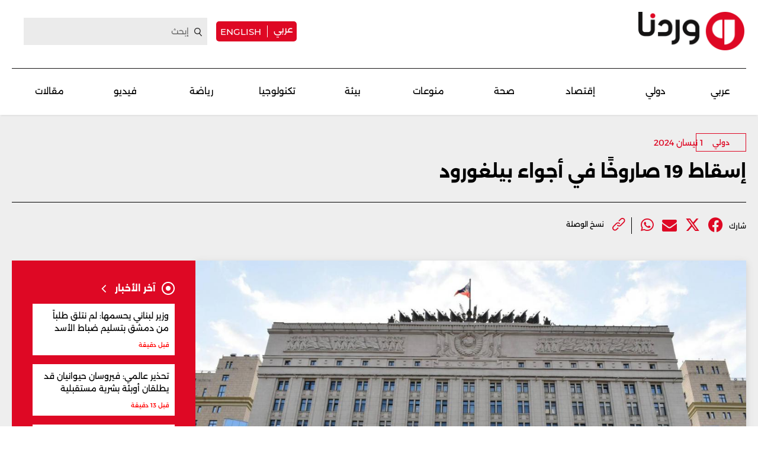

--- FILE ---
content_type: text/html; charset=UTF-8
request_url: https://waradana.com/article/72467-%D8%A5%D8%B3%D9%82%D8%A7%D8%B7-19-%D8%B5%D8%A7%D8%B1%D9%88%D8%AE%D8%A7-%D9%81%D9%8A-%D8%A3%D8%AC%D9%88%D8%A7%D8%A1-%D8%A8%D9%8A%D9%84%D8%BA%D9%88%D8%B1%D9%88%D8%AF
body_size: 9654
content:
<!DOCTYPE html> <html lang="ar"> <head> <meta http-equiv="Content-Type" content="text/html; charset=utf-8" /> <meta name="viewport" content="initial-scale=1"> <link rel="shortcut icon" href="https://waradana.com/favicon.png?2" type="image/x-icon" /> <link rel="icon" href="https://waradana.com/favicon.png?2" type="image/x-icon" /> <link rel="apple-touch-icon" sizes="57x57" href="https://waradana.com/assets/images/apple-touch-57.png?1" /> <link rel="apple-touch-icon" sizes="72x72" href="https://waradana.com/assets/images/apple-touch-72.png?1" /> <link rel="apple-touch-icon" sizes="114x114" href="https://waradana.com/assets/images/apple-touch-114.png?1" /> <title>إسقاط 19 صاروخًا في أجواء بيلغورود | وردنا</title> <meta name='viewport' content='initial-scale=1'> <meta name="title" content="إسقاط 19 صاروخًا في أجواء بيلغورود وردنا -" /> <meta name="description" content="أعلنت وزارة الدفاع الروسية، اليوم الاثنين، عن إسقاط 19 صاروخا في أجواء مقاطعة بيلغورود، أطلقها نظام كييف من راجمات ''RM-70 Vampire''وجاء في بيان الوزارة: ''في حوالي الساعة 18:30 بتوقيت موسكو، تم... وردنا -" /> <meta property="og:title" content="إسقاط 19 صاروخًا في أجواء بيلغورود | وردنا" /> <meta property="og:description" content="أعلنت وزارة الدفاع الروسية، اليوم الاثنين، عن إسقاط 19 صاروخا في أجواء مقاطعة بيلغورود، أطلقها نظام كييف من راجمات ''RM-70 Vampire''وجاء في بيان الوزارة: ''في حوالي الساعة 18:30 بتوقيت موسكو، تم..." /> <meta property="og:type" content="article" /> <meta property="og:url" content="https://waradana.com/article/72467-%D8%A5%D8%B3%D9%82%D8%A7%D8%B7-19-%D8%B5%D8%A7%D8%B1%D9%88%D8%AE%D8%A7-%D9%81%D9%8A-%D8%A3%D8%AC%D9%88%D8%A7%D8%A1-%D8%A8%D9%8A%D9%84%D8%BA%D9%88%D8%B1%D9%88%D8%AF" /> <link rel="canonical" href="https://waradana.com/article/72467-%D8%A5%D8%B3%D9%82%D8%A7%D8%B7-19-%D8%B5%D8%A7%D8%B1%D9%88%D8%AE%D8%A7-%D9%81%D9%8A-%D8%A3%D8%AC%D9%88%D8%A7%D8%A1-%D8%A8%D9%8A%D9%84%D8%BA%D9%88%D8%B1%D9%88%D8%AF" /> <meta property="og:image" content="https://s.waradana.com/storage/attachments/73/966350.jpg/r/1200/966350.jpg" /> <meta property="og:site_name" content="وردنا" /> <meta property="article:published_time" content="2024-04-01 21:40:06" /> <meta property="article:section" content="articles" /> <meta name="twitter:card" content="summary_large_image" /> <meta name="twitter:site" content="@NewsWaradana" /> <meta name="twitter:title" content="إسقاط 19 صاروخًا في أجواء بيلغورود | وردنا" /> <meta name="twitter:description" content="أعلنت وزارة الدفاع الروسية، اليوم الاثنين، عن إسقاط 19 صاروخا في أجواء مقاطعة بيلغورود، أطلقها نظام كييف من راجمات ''RM-70 Vampire''وجاء في بيان الوزارة: ''في حوالي الساعة 18:30 بتوقيت موسكو، تم..." /> <meta name="twitter:image" content="https://s.waradana.com/storage/attachments/73/966350.jpg/r/1200/966350.jpg" /> <link rel="image_src" href="https://s.waradana.com/storage/attachments/73/966350.jpg/r/1200/966350.jpg" /> <link rel="preload" as="image" href="https://s.waradana.com/storage/attachments/73/966350.jpg/r/400/966350.jpg" imagesrcset="https://s.waradana.com/storage/attachments/73/966350.jpg/r/400/966350.jpg 400w,https://s.waradana.com/storage/attachments/73/966350.jpg/r/640/966350.jpg 640w,https://s.waradana.com/storage/attachments/73/966350.jpg/r/800/966350.jpg 800w,https://s.waradana.com/storage/attachments/73/966350.jpg/r/1200/966350.jpg 1200w" imagesizes="(max-width: 400px) 84vw,(max-width: 640px) 90vw,(max-width: 800px) 90vw,(max-width: 1200px) 72vw,1200px"> <script type="application/ld+json">
    {
      "@context": "http://schema.org",
      "@type": "Article",
      "headline": "إسقاط 19 صاروخًا في أجواء بيلغورود",
      "name": "إسقاط 19 صاروخًا في أجواء بيلغورود",
      "isAccessibleForFree": true,
      "mainEntityOfPage": {
          "@type": "WebPage",
          "@id": "https://waradana.com/article/72467-%D8%A5%D8%B3%D9%82%D8%A7%D8%B7-19-%D8%B5%D8%A7%D8%B1%D9%88%D8%AE%D8%A7-%D9%81%D9%8A-%D8%A3%D8%AC%D9%88%D8%A7%D8%A1-%D8%A8%D9%8A%D9%84%D8%BA%D9%88%D8%B1%D9%88%D8%AF"
      },

      "description": "أعلنت وزارة الدفاع الروسية، اليوم الاثنين، عن إسقاط 19 صاروخا في أجواء مقاطعة بيلغورود، أطلقها نظام كييف من راجمات ''RM-70 Vampire''وجاء في بيان الوزارة: ''في حوالي الساعة 18:30 بتوقيت موسكو، تم...",
      "datePublished": "2024-04-01 21:40:06",
      "dateModified": "2024-04-01",
      "author": "waradana",
      "publisher": {
       "@type": "Organization",
       "name": "waradana.com",
       "url": "https://waradana.com/",
       "logo": {
           "@type": "imageObject",
           "url": "https://waradana.com/assets/images/main-logo.png"
           }
       },
      "image": [
      "https://s.waradana.com/storage/attachments/73/966350.jpg/r/800/966350.jpg"      ]
    }
</script> <script type="application/ld+json">
    {
      "@context": "https://schema.org/",
      "@type": "BreadcrumbList",
      "itemListElement": [{
        "@type": "ListItem",
        "position": 1,
        "name": "وردنا",
        "item": "https://waradana.com/"  
      },{
        "@type": "ListItem",
        "position": 2,
        "name": "إسقاط 19 صاروخًا في أجواء بيلغورود",
        "item": "https://waradana.com/article/72467-%D8%A5%D8%B3%D9%82%D8%A7%D8%B7-19-%D8%B5%D8%A7%D8%B1%D9%88%D8%AE%D8%A7-%D9%81%D9%8A-%D8%A3%D8%AC%D9%88%D8%A7%D8%A1-%D8%A8%D9%8A%D9%84%D8%BA%D9%88%D8%B1%D9%88%D8%AF"  
      }]
    }
</script> <script id="cognativex-metadata" type="text/cognativex">
  {
  "type": "article",
  "postid": "72467",
  "title": "إسقاط 19 صاروخًا في أجواء بيلغورود",
  "url": "https://waradana.com/article/72467-%D8%A5%D8%B3%D9%82%D8%A7%D8%B7-19-%D8%B5%D8%A7%D8%B1%D9%88%D8%AE%D8%A7-%D9%81%D9%8A-%D8%A3%D8%AC%D9%88%D8%A7%D8%A1-%D8%A8%D9%8A%D9%84%D8%BA%D9%88%D8%B1%D9%88%D8%AF",
  "keywords": "",
  "thumbnail": "https://s.waradana.com/storage/attachments/73/966350.jpg/r/800/966350.jpg",
  "video_duration": 0,
  "word_count": 196,
  "lang": "ar",
  "published_time": "2024-04-01 21:40:06",
  "last_updated": "2024-04-01",
  "description": "أعلنت وزارة الدفاع الروسية، اليوم الاثنين، عن إسقاط 19 صاروخا في أجواء مقاطعة بيلغورود، أطلقها نظام كييف من راجمات ''RM-70 Vampire''وجاء في بيان الوزارة: ''في حوالي الساعة 18:30 بتوقيت موسكو، تم...",
  "author": "وردنا",
  "classes":[],
  "html":"",
  "lite_url" : ""
  }
  </script> <meta property="fb:app_id" content="278750408385622"/> <link rel="preload" href="https://waradana.com/assets/fonts/Alexandria/Alexandria-Bold.woff2" as="font" type="font/woff2" crossorigin> <link rel="preload" href="https://waradana.com/assets/fonts/Alexandria/Alexandria-Light.woff2" as="font" type="font/woff2" crossorigin> <link rel="preload" href="https://waradana.com/assets/fonts/Alexandria/Alexandria-Medium.woff2" as="font" type="font/woff2" crossorigin> <link rel="preload" href="https://waradana.com/assets/fonts/Alexandria/Alexandria-Regular.woff2" as="font" type="font/woff2" crossorigin> <link rel="preload" href="https://cdnjs.cloudflare.com/ajax/libs/font-awesome/6.4.2/webfonts/fa-brands-400.woff2" as="font" type="font/woff2" crossorigin> <link rel="preload" href="https://cdnjs.cloudflare.com/ajax/libs/font-awesome/6.4.2/css/all.min.css" as="style" onload="this.onload=null;this.rel='stylesheet'" integrity="sha512-z3gLpd7yknf1YoNbCzqRKc4qyor8gaKU1qmn+CShxbuBusANI9QpRohGBreCFkKxLhei6S9CQXFEbbKuqLg0DA==" crossorigin="anonymous" referrerpolicy="no-referrer"> <link rel="preload" href="https://waradana.com/assets/css/combined.css?2" as="style" onload="this.onload=null;this.rel='stylesheet'"> <link rel="preload" href="https://waradana.com/assets/js/jquery-1.11.2.min.js" as="script"> <link rel="preload" href="https://waradana.com/assets/js/combined.min.js?1" as="script"> <link rel="preload" href="https://waradana.com/assets/js/main.js?74" as="script" type="text/javascript"> <link rel="stylesheet" type="text/css" href="https://waradana.com/assets/css/main.css?237" /> <script>
            const loadScript = src => {
                return new Promise((resolve, reject) => {
                    const script = document.createElement('script')
                    script.type = 'text/javascript'
                    script.onload = resolve
                    script.onerror = reject
                    script.src = src
                    document.head.append(script)
                })
            }
        /*
        var waitForJQueryAds = setInterval(function () {
            if (typeof $ != 'undefined') {
                clearInterval(waitForJQueryAds);
                $(document).ready(function() {
                    $('.advertisement:visible').each(function(){
                            var adunitId = adUnitSearchAndReplace($(this).data('adunit'));
                            if(adunitId != 'undefined') {
                                $(this).attr('id', adunitId);
                            }

                    });
                });
            }
        }, 10);
        */
        </script> <script type="text/javascript">
            var _paq = _paq || [];
                            _paq.push(['trackPageView', document.title, { dimension1: '5', dimension2: '', dimension3: '0', dimension4: '1' }]);
                        _paq.push(['enableLinkTracking']);
            _paq.push(['enableHeartBeatTimer']);
            (function() {
                var u="https://analytics-cms.whitebeard.me/";
                _paq.push(['setTrackerUrl', u+'js/']);
                _paq.push(['setSiteId', '32']);
                var d=document, g=d.createElement('script'), s=d.getElementsByTagName('script')[0];
                g.type='text/javascript'; g.async=true; g.defer=true; g.src=u+'js/'; s.parentNode.insertBefore(g,s);
            })();
        </script> <script async src="https://www.googletagmanager.com/gtag/js?id=G-8ZS531LBS2"></script> <script>
                window.dataLayer = window.dataLayer || [];
                function gtag(){dataLayer.push(arguments);}
                gtag('js', new Date());
                gtag('config', 'G-8ZS531LBS2');
            </script> <script async defer src="https://securepubads.g.doubleclick.net/tag/js/gpt.js"></script> <script>
      window.googletag = window.googletag || { cmd: []};

      var waitForJQueryAds = setInterval(function () {
        if (typeof $ != 'undefined') {
            clearInterval(waitForJQueryAds);
            $(document).ready(function() {
                googletag.cmd.push(function() {
                    $('.advertisement:visible').each(function(){
                      var ad_unit = $(this).data('adunit');
                      var dimension = $(this).data('dimension');
                      var ad_id = $(this).attr('id');
                      googletag.defineSlot(ad_unit, dimension, ad_id).addService(googletag.pubads());
                    });

                    googletag.pubads().enableSingleRequest();
                    googletag.pubads().collapseEmptyDivs();
                    googletag.pubads().enableVideoAds();
                    googletag.enableServices();
                });

                googletag.cmd.push(function() {
                    $('.advertisement:visible').each(function(){
                        googletag.display($(this).attr('id'));
                        $(this).attr('data-loaded', '1');
                    });
                });
            });
        }
      }, 10);
    </script> <script type="text/javascript" data-cfasync="false">
                if (window.innerWidth > 960) {
                    var foxpush_account_id = '21795300705';
                    var foxpush_child_id = '31930164';
                    var foxpush_unit_name  = 'monetization_system/22956203796';
                    (function(){
                    var foxvideoscript = document.createElement('script');
                    foxvideoscript.src = 'https://www.foxpush.com/programmatic_video/foxpush_videosdk.min.js';
                    foxvideoscript.type = 'text/javascript';
                    foxvideoscript.async = 'true';
                    var fox_v = document.getElementsByTagName('script')[0];
                    fox_v.parentNode.insertBefore(foxvideoscript, fox_v);})();
                }
            </script> <div id="foxpush_display_1000498"></div> <script async src="https://native-cdn.foxpush.io/foxpush-bidder.js"></script> <script type="text/javascript">
                if (window.innerWidth > 960) {
                  window._foxpushads = window._foxpushads || {units: []};
                  _foxpushads.units.push(
                  function()
                  {
                      const FoxPushAdUnit =
                      {
                          excludedCountries:_foxpushads.setExcludedCountries(['N/A']),
                          type:_foxpushads.setSticky(true),
                          postion:_foxpushads.setStickyPostion('left',100),
                          unit:_foxpushads.setUnit('1000498','display',[300,250]),
                          element:_foxpushads.setHolder('foxpush_display_1000498'),
                          sspId:_foxpushads.setSSPID('ssp_display/22955587454'),
                          MCMId:_foxpushads.setMCMID('31930164'),
                      }
                      _foxpushads.serve(FoxPushAdUnit);
                  });
                }
            </script> <script async src="https://pagead2.googlesyndication.com/pagead/js/adsbygoogle.js?client=ca-pub-3851471919120588" crossorigin="anonymous"></script> </head> <body class="ar"> <script type="text/javascript">
        loadScript('https://waradana.com/assets/js/jquery-1.11.2.min.js')
        .then(() => loadScript('https://waradana.com/assets/js/combined.min.js?1'))
        .then(() => loadScript('https://waradana.com/assets/js/main.js?73'))
      </script> <div id="site"> <header> <section class="main"> <div class="container"> <div class="user-actions"> <a href="/" title="Waradana"><img src="/assets/images/waradana_header.png" alt="Waradana Header"></a> <div class="social links"> <div class="switch-language"> <a href="/" class="arabic-btn">عربي</a> <a href="/english" class="english-btn">english</a> </div> <form action="/search" method="get"> <input type="text" name="q" placeholder="إبحث"> <a href="#" class="submit" title="Search"></a> <i class="fa fa-angle-left submit" aria-hidden="true"></i> </form> </div> </div> <div class="menu-toggle mobile"> <a href="#" title="Menu"><img src="/assets/images/togglemenu.png" alt="Toggle Menu"></a> </div> <div class="switch-language mobile"> <a href="/" class="arabic-btn">عربي</a> <a href="/english" class="english-btn">english</a> </div> <div class="main-menu"> <a href="/" title="Waradana"><img src="/assets/images/waradana_header.png" alt="Waradana Header"></a> <div class="leaderboard_top desktop"></div> <nav class="menu desktop"> <ul> <li class=""><a href="/category/3-عربي" class="">عربي</a></li> <li class=""><a href="/category/5-دولي" class="">دولي</a></li> <li class=""><a href="/category/7-إقتصاد" class="">إقتصاد</a></li> <li class=""><a href="/category/14-صحة" class="">صحة</a></li> <li class=""><a href="/category/8-منوعات" class="">منوعات</a></li> <li class=""><a href="/category/20-بيئة" class="">بيئة</a></li> <li class=""><a href="/category/10-تكنولوجيا" class="">تكنولوجيا </a></li> <li class=""><a href="/category/9-رياضة" class="">رياضة</a></li> <li class=""><a href="/category/18-فيديو" class="">فيديو </a></li> <li class=""><a href="/category/17-مقالات" class="">مقالات</a></li> </ul> </nav> </div> </div> </section> <div class="fullNavMenu mobile hidden"> <div class="menuHeader"> <a class="mobileMenuClose" href="#" title="Menu Close"><img src="/assets/images/closeMenu.png" class="close-icon" alt="Close Menu"></a> <a href="/" title="Waradana"><img src="/assets/images/waradana_header.png" alt="Waradana Header"></a> <div class="search"> <form method="get" action="/search"> <input type="text" name="q" placeholder="ابحث" /> <a class="submit" href="#" title="Search"><i class="fa fa-search" aria-hidden="true"></i></a> </form> </div> </div> <div class="menuMove"> <div class="mobileSitemap mobile"> <ul class="cats"> <li class="alexandria-regular font18"><a href="/category/3-عربي">عربي</a></li> <li class="alexandria-regular font18"><a href="/category/5-دولي">دولي</a></li> <li class="alexandria-regular font18"><a href="/category/7-إقتصاد">إقتصاد</a></li> <li class="alexandria-regular font18"><a href="/category/14-صحة">صحة</a></li> <li class="alexandria-regular font18"><a href="/category/8-منوعات">منوعات</a></li> <li class="alexandria-regular font18"><a href="/category/20-بيئة">بيئة</a></li> <li class="alexandria-regular font18"><a href="/category/10-تكنولوجيا">تكنولوجيا</a></li> <li class="alexandria-regular font18"><a href="/category/9-رياضة">رياضة</a></li> <li class="alexandria-regular font18"><a href="/category/18-فيديو">فيديو</a></li> <li class="alexandria-regular font18"><a href="/category/17-مقالات">مقالات</a></li> </ul> </div> <nav class="social mobile "> <ul> <li><span class="alexandria-regular font13">تابعونا على</span></li> <li class="instagram"><a href="https://www.instagram.com/waradananews/" target="_blank" title="Follow us on Instagram"><i class="fa-brands fa-instagram" aria-hidden="true"></i></a></li> <li class="facebook"><a href="https://www.facebook.com/newswaradana" target="_blank" title="Follow us on Facebook"><i class="fa-brands  fa-facebook" aria-hidden="true"></i></a></li> <li class="twitter"><a href="https://twitter.com/NewsWaradana" target="_blank" title="Follow us on Twitter"><i class="fa-brands fa-x-twitter"></i></a></li> <li class="youtube"><a href="https://www.youtube.com/@waradananews" target="_blank" title="Youtube" class="youtube-icon"><i class="fa-brands  fa-youtube" aria-hidden="true"></i></a></li> <li class="whatsapp"><a href="https://www.whatsapp.com/channel/0029VaDJZShCXC3HUbSPKD3Y" target="_blank" title="WhatsApp" class="whatsapp-icon"><i class="fa-brands  fa-whatsapp" aria-hidden="true"></i></a></li> <li><a href="https://www.threads.net/@waradananews" target="_blank" title="Threads" class="threads-icon"><i class="fa-brands fa-threads"></i></a></li> <li><a href="https://www.tiktok.com/@newswaradana" target="_blank" title="Tiktok" class="tiktok-icon"><i class="fa-brands  fa-tiktok" aria-hidden="true"></i></a></li> <li><a href="https://news.google.com/publications/CAAqBwgKMJKMiwswxMnqAg?ceid=LB:ar&oc=3" target="_blank" title="Google"><i class="fa-brands fa-google"></i></a></li> <li><a href="https://t.me/waradananews" target="_blank" title="Telegram"><i class="fa-brands fa-telegram"></i></a></li> </ul> </nav> </div> </div> </header> <section class="page"> <div id="Ad-Leaderboard" class="advertisement leaderboard responsive header-leaderboard desktop tmp-lb" data-adunit="/31930164/waradana.com/Waradana_Arabic_LeaderBoard" data-dimension="[[728, 90], [970, 250]]"></div> <div id="div-gpt-ad-1740128976703-0" class="advertisement leaderboard responsive header-leaderboard mobile tmp-lb" data-adunit="/31930164/Waradana_Home_TOP_Mob_LeaderBoard" data-dimension="[320, 50]"></div> <div class="wrapper"> <div class="article-page" data-url="https://waradana.com/article/72467-%D8%A5%D8%B3%D9%82%D8%A7%D8%B7-19-%D8%B5%D8%A7%D8%B1%D9%88%D8%AE%D8%A7-%D9%81%D9%8A-%D8%A3%D8%AC%D9%88%D8%A7%D8%A1-%D8%A8%D9%8A%D9%84%D8%BA%D9%88%D8%B1%D9%88%D8%AF" data-title="إسقاط 19 صاروخًا في أجواء بيلغورود" data-category="5" data-type="1" data-parent=""> <div class="container"> <div class="main-column"> <article class="main"> <div class="article-details"> <div class="category"> <a href="/category/5-دولي" class="alexandria-medium font12 categories">دولي</a> <time class="alexandria-regular font14 firstpublished">
                                 1 نيسان 2024</time> </div> <time class="alexandria-regular font14 firstpublished mobile">
                             1 نيسان 2024</time> <h1 class="alexandria-bold font30   mb  ">إسقاط 19 صاروخًا في أجواء بيلغورود
                        </h1> </div> <div class="social-links"> <span class="alexandria-regular font12">شارك</span> <ul class="social_share" data-url="https://waradana.com/article/72467-%D8%A5%D8%B3%D9%82%D8%A7%D8%B7-19-%D8%B5%D8%A7%D8%B1%D9%88%D8%AE%D8%A7-%D9%81%D9%8A-%D8%A3%D8%AC%D9%88%D8%A7%D8%A1-%D8%A8%D9%8A%D9%84%D8%BA%D9%88%D8%B1%D9%88%D8%AF"> <li> <a class="facebook_icon" title="Facebook" target="_blank" data-shorturl="https://waradana.com/article/72467" onclick="var sTop = window.screen.height/2-(218); var sLeft = window.screen.width/2-(313);window.open(this.href,'sharer','toolbar=0,status=0,width=626,height=256,top='+sTop+',left='+sLeft);return false;" href="https://www.facebook.com/sharer.php?u=https://waradana.com/article/72467"><span class="fbShares desktop"></span><i class="fa-brands fa-facebook"></i></a> </li> <li> <a class="twitter_icon" title="Twitter" href="https://www.twitter.com/intent/tweet?url=https://waradana.com/article/72467&via=NewsWaradana&text=إسقاط 19 صاروخًا في أجواء بيلغورود" data-count="none" data-size="large" data-url="https://waradana.com/article/72467" data-via="waradana" data-lang="en" onclick="var sTop = window.screen.height/2-(218); var sLeft = window.screen.width/2-(313);window.open(this.href,'sharer','toolbar=0,status=0,width=626,height=256,top='+sTop+',left='+sLeft);return false;"><i class="fa-brands fa-x-twitter"></i></a> </li> <li class="mail"> <a href="mailto:?subject=إسقاط 19 صاروخًا في أجواء بيلغورود&body=https://waradana.com/article/72467"><i class="fa fa-envelope"></i></a> </li> <li class="whatsapp"> <a href="https://api.whatsapp.com/send?text=إسقاط 19 صاروخًا في أجواء بيلغورود%20-%20https://waradana.com/article/72467" class="whatsapp" target="_blank"><i class="fa-brands fa-whatsapp"></i></a> </li> </ul> <ul class="attachment"> <li> <a href="" id="copy-link"> <img src="/assets/images/attach_icon.png" width="22" height="22" alt=""> <span class="alexandria-regular font12">نسخ الوصلة</span> </a> </li> </ul> </div> </article> </div> <div class="row"> <div id="Ad-Mid-Leaderboard" class="advertisement leaderboard desktop" data-adunit="/31930164/waradana.com/Waradana_Arabic_MID_LeaderBoard" data-dimension="[[728, 90], [970, 250]]"></div> <div id="Ad-Mid-Leaderboard" class="advertisement leaderboard mobile" data-adunit="/31930164/waradana.com/Waradana_Arabic_MID_Mob_LeaderBoard" data-dimension="[320, 50]"></div> <div class="right_col"> <img class="article-main-image"width="1821"height="1365" src="https://s.waradana.com/storage/attachments/73/966350.jpg/r/400/966350.jpg" srcset="https://s.waradana.com/storage/attachments/73/966350.jpg/r/400/966350.jpg 400w,
                                https://s.waradana.com/storage/attachments/73/966350.jpg/r/640/966350.jpg 640w,
                                https://s.waradana.com/storage/attachments/73/966350.jpg/r/800/966350.jpg 800w,
                                https://s.waradana.com/storage/attachments/73/966350.jpg/r/1200/966350.jpg 1200w" sizes="(max-width: 400px) 84vw,
                                (max-width: 640px) 90vw,
                                (max-width: 800px) 90vw,
                                (max-width: 1200px) 72vw,
                                1200px" decoding="async" loading="eager" fetchpriority="high" alt="إسقاط 19 صاروخًا في أجواء بيلغورود" style="max-width: 100%; height: auto;"> <div class="container"> <div class="article-text-container"> <p>أعلنت وزارة <a href="https://waradana.com/search?q=%D8%A7%D9%84%D8%AF%D9%81%D8%A7%D8%B9+%D8%A7%D9%84%D8%B1%D9%88%D8%B3%D9%8A%D8%A9" target="_blank">الدفاع الروسية</a>، اليوم الاثنين، عن إسقاط 19 صاروخا في أجواء مقاطعة <a href="https://waradana.com/search?q=%D8%A8%D9%8A%D9%84%D8%BA%D9%88%D8%B1%D9%88%D8%AF" target="_blank">بيلغورود</a>، أطلقها نظام كييف من راجمات "RM-70 Vampire"</p><p>وجاء في بيان الوزارة: "في حوالي الساعة 18:30 بتوقيت موسكو، تم إحباط محاولة من قبل نظام كييف لتنفيذ هجوم إرهابي على أهداف في أراضي روسيا الاتحادية باستخدام راجمات صواريخ RM-70 Vampire".</p><p>وأضاف البيان: "دمرت أنظمة الدفاع الجوي 19 صاروخا فوق مقاطعة بيلغورود".</p><p>وكانت وزارة الدفاع الروسية قد أعلنت في وقت سابق من اليوم، أنّ أنظمة الدفاع الجوي دمرت 17 قذيفة أطلقت من راجمات " Vampire MLRS"، فوق مقاطعة بيلغورود.</p><div class="relatedArticles"><div class="item" data-articleid="148810"><a href="https://waradana.com/english/article/148810-19-missiles-shot-down-in-belgorod-skies"><figure><img src="https://s.waradana.com/storage/attachments/149/966350_463098.jpg/r/400/966350_463098.jpg" loading="lazy" alt="19 Missiles Shot Down in Belgorod Skies" /></figure><p>19 Missiles Shot Down in Belgorod Skies</p></a></div></div> <div class="social-links"> <h2 class="alexandria-medium font16">تابعونا على مواقع التواصل الإجتماعي</h2> <ul> <li> <a href="https://www.instagram.com/waradananews/" target="_blank" title="Instagram" class="instagram-icon"><i class="fa-brands fa-instagram"></i></a> <a href="https://www.facebook.com/newswaradana" class="facebook" target="_blank" title="Facebook" class="facebook-icon"><i class="fa-brands fa-facebook"></i></a> <a href="https://twitter.com/NewsWaradana" target="_blank" title="Twitter" class="twitter-icon"><i class="fa-brands fa-x-twitter"></i></a> <a href="https://www.youtube.com/@waradananews" target="_blank" title="Youtube" class="youtube-icon"><i class="fa-brands fa-youtube" aria-hidden="true"></i></a> <a href="https://www.whatsapp.com/channel/0029VaDJZShCXC3HUbSPKD3Y" target="_blank" title="WhatsApp" class="whatsapp-icon"><i class="fa-brands fa-whatsapp" aria-hidden="true"></i></a> <a href="https://www.threads.net/@waradananews" target="_blank" title="Threads" class="threads-icon" style="margin: 0 15px 0 0;"><i class="fa-brands fa-threads"></i></a> <a href="https://www.tiktok.com/@newswaradana" target="_blank" title="Tiktok" class="tiktok-icon" style="margin: 0 15px 0 0;"><i class="fa-brands fa-tiktok" aria-hidden="true"></i></a> <a href="https://news.google.com/publications/CAAqBwgKMJKMiwswxMnqAg?ceid=LB:ar&oc=3" target="_blank" title="Google" style="margin: 0 15px 0 0;"><i class="fa-brands fa-google"></i></a> <a href="https://t.me/waradananews" target="_blank" title="Telegram" style="margin: 0 15px 0 0;"><i class="fa-brands fa-telegram"></i></a> </li> </ul> </div> <div class="related-articles"> <h2 class="alexandria-bold font22">مقالات ذات صلة</h2> <div class="main-column"> <article class="article-3"> <a href="https://waradana.com/english/article/148810-19-missiles-shot-down-in-belgorod-skies" > <figure style="background-image: url('https://s.waradana.com/storage/attachments/149/966350_463098.jpg/r/400/966350_463098.jpg'); background-size: cover; height: 135px;"> </figure> <div class="info"> <h3 class="alexandria-regular font16">19 Missiles Shot Down in Belgorod Skies</h2> <span class="alexandria-medium font10">
                                                         8 تشرين الأول 2024</span> </div> </a> </article> </div> </div> </div> <ul class="keywords"> <li><a href="/keywords/28795-بيلغورود">بيلغورود</a> </li> <li><a href="/keywords/1101-روسيا">روسيا</a> </li> <li><a href="/keywords/4840-موسكو">موسكو</a> </li> <li><a href="/keywords/20612-أوكرانيا">أوكرانيا</a> </li> <li><a href="/keywords/27315-كييف">كييف</a> </li> </div> </div> <div class="left_col"> <div class="latest-news"> <div class="latest-news-title"> <i class="fa-regular fa-circle-dot"></i> <h2 class="alexandria-bold font16">آخر الأخبار</h2> <i class="fa fa-angle-left"></i> </div> <div class="mobile-slider"> <div class="news"> <a href="https://waradana.com/article/249791-%D9%88%D8%B2%D9%8A%D8%B1-%D9%84%D8%A8%D9%86%D8%A7%D9%86%D9%8A-%D9%8A%D8%AD%D8%B3%D9%85%D9%87%D8%A7-%D9%84%D9%85-%D9%86%D8%AA%D9%84%D9%82-%D8%B7%D9%84%D8%A8%D8%A7-%D9%85%D9%86-%D8%AF%D9%85%D8%B4%D9%82-%D8%A8%D8%AA%D8%B3%D9%84%D9%8A%D9%85-%D8%B6%D8%A8%D8%A7%D8%B7-%D8%A7%D9%84%D8%A3%D8%B3%D8%AF" > <h3 class="alexandria-regular font14">وزير لبناني يحسمها: لم نتلق طلباً من دمشق بتسليم ضباط الأسد</h3> <h4 class="alexandria-medium font10">قبل دقيقة</h4> </a> </div> <div class="news"> <a href="https://waradana.com/article/249787-%D8%AA%D8%AD%D8%B0%D9%8A%D8%B1-%D8%B9%D8%A7%D9%84%D9%85%D9%8A-%D9%81%D9%8A%D8%B1%D9%88%D8%B3%D8%A7%D9%86-%D8%AD%D9%8A%D9%88%D8%A7%D9%86%D9%8A%D8%A7%D9%86-%D9%82%D8%AF-%D9%8A%D8%B7%D9%84%D9%82%D8%A7%D9%86-%D8%A3%D9%88%D8%A8%D8%A6%D8%A9-%D8%A8%D8%B4%D8%B1%D9%8A%D8%A9-%D9%85%D8%B3%D8%AA%D9%82%D8%A8%D9%84%D9%8A%D8%A9" > <h3 class="alexandria-regular font14">تحذير عالمي: فيروسان حيوانيان قد يطلقان أوبئة بشرية مستقبلية</h3> <h4 class="alexandria-medium font10">قبل 13 دقيقة</h4> </a> </div> <div class="news"> <a href="https://waradana.com/article/249786-%D9%88%D9%81%D8%A7%D8%A9-%D8%A8%D8%B7%D9%84%D8%A9-home-alone-%D8%A3%D9%85-%D8%A7%D9%84%D8%B7%D9%81%D9%84-%D8%A7%D9%84%D9%85%D8%B4%D8%A7%D8%BA%D8%A8-%D8%A7%D9%84%D9%85%D8%B3%D8%AA%D8%B9%D8%AC%D9%84%D8%A9-%D8%AF%D9%88%D9%85%D8%A7" > <h3 class="alexandria-regular font14">وفاة بطلة "Home Alone".. أم الطفل المشاغب المستعجلة دوماً</h3> <h4 class="alexandria-medium font10">قبل 26 دقيقة</h4> </a> </div> <div class="news"> <a href="https://waradana.com/article/249797-%D8%A8%D8%B2%D8%B4%D9%83%D9%8A%D8%A7%D9%86-%D9%8A%D8%AA%D9%87%D9%85-%D8%AA%D8%B1%D8%A7%D9%85%D8%A8-%D8%A8%D8%A7%D8%B3%D8%AA%D9%81%D8%B2%D8%A7%D8%B2-%D8%A7%D9%84%D8%A5%D9%8A%D8%B1%D8%A7%D9%86%D9%8A%D9%86-%D9%88%D9%8A%D9%84%D9%85%D8%AD-%D9%84%D8%B4%D8%B1%D8%A7%D9%83%D8%A9-%D8%A8%D8%A7%D9%84%D8%AD%D9%83%D9%85" > <h3 class="alexandria-regular font14">بزشكيان يتهم ترامب باستفزاز الإيرانيين... ويلمح لشراكة بالحكم</h3> <h4 class="alexandria-medium font10">قبل 44 دقيقة</h4> </a> </div> <div class="news"> <a href="https://waradana.com/article/249801-%D9%86%D8%B3%D9%81-%D8%A5%D8%B3%D8%B1%D8%A7%D8%A6%D9%8A%D9%84%D9%8A-%D9%81%D9%8A-%D9%85%D9%86%D8%B7%D9%82%D8%A9-%D8%A7%D9%84%D8%B4%D8%A7%D9%84%D9%8A%D9%87%D8%A7%D8%AA--%D8%A7%D9%84%D8%AE%D9%8A%D8%A7%D9%85" > <h3 class="alexandria-regular font14">نسف إسرائيلي في منطقة الشاليهات - الخيام</h3> <h4 class="alexandria-medium font10">قبل ساعة</h4> </a> </div> <div class="news"> <a href="https://waradana.com/article/249800-%D8%A8%D8%AF%D8%A1-%D8%B4%D9%84%D9%84-%D9%85%D8%A7%D9%84%D9%8A-%D9%81%D9%8A-%D8%A7%D9%84%D9%88%D9%84%D8%A7%D9%8A%D8%A7%D8%AA-%D8%A7%D9%84%D9%85%D8%AA%D8%AD%D8%AF%D8%A9" > <h3 class="alexandria-regular font14">بدء "شلل مالي" في الولايات المتحدة</h3> <h4 class="alexandria-medium font10">قبل ساعة</h4> </a> </div> </div> <a href="/latest-news" class="alexandria-regular font12 more_news">المزيد من آخر الاخبار</a> </div> <div id="Ad-MPU" class="advertisement mpu" data-adunit="/31930164/waradana.com/Waradana_Arabic_MPU" data-dimension="[300, 250]"></div> <div class="mostread component"> <div class="main-container"> <h2 class="alexandria-bold font18">الأكثر قراءة</h2> <ul> <li> <a href="https://waradana.com/article/249705-%D9%82%D9%86%D8%A8%D9%84%D8%A9-%D9%85%D9%88%D9%82%D9%88%D8%AA%D8%A9-%D9%81%D9%8A-%D8%A7%D9%84%D8%AF%D9%88%D8%B1%D8%A9-%D9%86%D8%A7%D8%AF-%D9%84%D9%8A%D9%84%D9%8A-%D9%81%D9%88%D9%82-%D9%85%D8%B5%D9%86%D8%B9-%D9%88%D9%85%D8%AD%D8%B7%D8%A9-%D9%88%D9%82%D9%88%D8%AF-%D8%B3%D8%B1%D9%8A%D8%A9" > <figure style="background: url('https://s.waradana.com/storage/attachments/250/sleepcomfort_795491.jfif/r/400/sleepcomfort_795491.jfif') no-repeat center; background-size: cover;background-position: 50% 50%"> </figure> <span class="alexandria-bold font13">1</span> <h3 class="alexandria-bold font14">قنبلةٌ موقوتة في الدّورة... نادٍ ليليّ فوق مصنعٍ ومحطةِ وقودٍ سرّيّة!</h3> <h4 class="alexandria-medium font11">لبنان</h4> </a> </li> <li> <a href="https://waradana.com/article/249272-%D8%B1%D8%B3%D8%A7%D9%84%D8%A9-%D9%85%D9%86-%D9%86%D8%B9%D9%8A%D9%85-%D9%82%D8%A7%D8%B3%D9%85-%D9%88%D9%87%D8%B0%D8%A7-%D9%85%D8%A7-%D8%AC%D8%A7%D8%A1-%D9%81%D9%8A%D9%87%D8%A7" > <span class="alexandria-bold font13">2</span> <h3 class="alexandria-bold font14">رسالة من نعيم قاسم.. وهذا ما جاء فيها</h3> <h4 class="alexandria-medium font11">لبنان</h4> </a> </li> <li> <a href="https://waradana.com/article/249623-%D8%AA%D8%B1%D8%A7%D9%85%D8%A8-%D9%8A%D8%AF%D8%B1%D8%B3-%D8%B4%D9%86-%D9%87%D8%AC%D9%88%D9%85-%D9%88%D8%A7%D8%B3%D8%B9-%D8%B9%D9%84%D9%89-%D8%A5%D9%8A%D8%B1%D8%A7%D9%86-%D9%88%D8%AE%D9%8A%D8%A7%D8%B1%D8%A7%D8%AA-%D8%A7%D9%84%D8%B6%D8%B1%D8%A8%D8%A7%D8%AA-%D8%AA%D8%AA%D8%B3%D8%B9" > <span class="alexandria-bold font13">3</span> <h3 class="alexandria-bold font14">ترامب يدرس شنّ هجوم واسع على إيران... وخيارات الضربات "تتسع"</h3> <h4 class="alexandria-medium font11">دولي</h4> </a> </li> <li> <a href="https://waradana.com/article/249333-%D8%A7%D9%84%D9%85%D9%88%D8%B3%D8%A7%D8%AF-%D9%8A%D8%AD%D8%AF%D8%AF-%D8%AA%D9%88%D9%82%D9%8A%D8%AA-%D8%B3%D9%82%D9%88%D8%B7-%D8%A7%D9%84%D9%86%D8%B8%D8%A7%D9%85-%D9%81%D9%8A-%D8%A5%D9%8A%D8%B1%D8%A7%D9%86" > <span class="alexandria-bold font13">4</span> <h3 class="alexandria-bold font14">الموساد يحدد توقيت "سقوط النظام" في إيران!</h3> <h4 class="alexandria-medium font11">دولي</h4> </a> </li> <li> <a href="https://waradana.com/article/249660-%D8%A7%D9%84%D8%B9%D8%AB%D9%88%D8%B1-%D8%B9%D9%84%D9%89-%D8%A3%D9%85-%D8%B2%D9%83%D9%8A-%D9%85%D9%82%D8%AA%D9%88%D9%84%D8%A9-%D9%81%D9%8A-%D9%85%D9%86%D8%B2%D9%84%D9%87%D8%A7" > <span class="alexandria-bold font13">5</span> <h3 class="alexandria-bold font14">العثور على "أم زكي" مقتولة في منزلها!</h3> <h4 class="alexandria-medium font11">منوعات</h4> </a> </li> </ul> </div> </div> </div> </div> <div class="author-related-article"> <h2 class="alexandria-bold font22">يقرأون الآن</h2> <div class="row"> <article class="article-4"> <a href="https://waradana.com/article/249705-%D9%82%D9%86%D8%A8%D9%84%D8%A9-%D9%85%D9%88%D9%82%D9%88%D8%AA%D8%A9-%D9%81%D9%8A-%D8%A7%D9%84%D8%AF%D9%88%D8%B1%D8%A9-%D9%86%D8%A7%D8%AF-%D9%84%D9%8A%D9%84%D9%8A-%D9%81%D9%88%D9%82-%D9%85%D8%B5%D9%86%D8%B9-%D9%88%D9%85%D8%AD%D8%B7%D8%A9-%D9%88%D9%82%D9%88%D8%AF-%D8%B3%D8%B1%D9%8A%D8%A9" > <figure style="background-image: url('https://s.waradana.com/storage/attachments/250/sleepcomfort_795491.jfif/r/400/sleepcomfort_795491.jfif'); background-size: cover; height: 190px;"> </figure> <div class="info"> <h3 class="alexandria-regular font17">قنبلةٌ موقوتة في الدّورة... نادٍ ليليّ فوق مصنعٍ ومحطةِ وقودٍ سرّيّة!</h2> <span class="alexandria-medium font11">30 كانون الثاني
                                        2026</span> </div> </a> </article> <article class="article-4"> <a href="https://waradana.com/article/249795-%D8%A5%D9%8A%D8%B1%D8%A7%D9%86-%D8%AA%D8%B9%D9%84%D9%82-%D8%B9%D9%84%D9%89-%D9%88%D8%B3%D8%A7%D8%B7%D8%A9-%D8%AA%D8%B1%D9%83%D9%8A%D8%A7-%D9%88%D8%A7%D8%AC%D8%AA%D9%85%D8%A7%D8%B9-%D8%AA%D8%B1%D8%A7%D9%85%D8%A8-%D9%88%D8%A8%D8%B2%D8%B4%D9%83%D9%8A%D8%A7%D9%86-%D9%88%D8%A3%D8%B1%D8%AF%D9%88%D8%BA%D8%A7%D9%86" > <figure style="background-image: url('https://s.waradana.com/storage/attachments/250/284491.jpg/r/400/284491.jpg'); background-size: cover; height: 190px;"> </figure> <div class="info"> <h3 class="alexandria-regular font17">إيران تعلق على وساطة تركيا و"اجتماع ترامب وبزشكيان وأردوغان"</h2> <span class="alexandria-medium font11">31 كانون الثاني
                                        2026</span> </div> </a> </article> <article class="article-4"> <a href="https://waradana.com/article/249782-%D9%82%D8%A7%D8%A6%D8%AF-%D9%82%D8%B3%D8%AF-%D9%8A%D8%A4%D9%83%D8%AF-%D9%84%D9%86-%D8%A3%D8%AA%D8%B3%D9%84%D9%85-%D8%A3%D9%8A-%D9%85%D9%86%D8%B5%D8%A8-%D8%AD%D9%83%D9%88%D9%85%D9%8A-%D9%88%D8%B3%D8%A3%D8%A8%D9%82%D9%89-%D8%A8%D9%8A%D9%86-%D8%A3%D9%87%D9%84%D9%8A" > <figure style="background-image: url('https://s.waradana.com/storage/attachments/250/156684.jpg/r/400/156684.jpg'); background-size: cover; height: 190px;"> </figure> <div class="info"> <h3 class="alexandria-regular font17">قائد قسد يؤكد: لن أتسلم أي منصب حكومي وسأبقى بين أهلي</h2> <span class="alexandria-medium font11">31 كانون الثاني
                                        2026</span> </div> </a> </article> </div> </div> </div> </div> </div> <div class="clear"></div> </section> <footer> <div class="container"> <section class="links special-pages"> <a href="/" title="Waradana"> <img src="https://waradana.com/assets/images/waradana_logo.png" width="160" alt="Waradana Logo" loading="lazy" /> </a> <ul> <li><a href="/category/3-عربي">عربي</a></li> <li><a href="/category/5-دولي">دولي</a></li> </ul> <ul> <li><a href="/category/7-إقتصاد">إقتصاد</a></li> <li><a href="/category/14-صحة">صحة</a></li> <li><a href="/category/9-رياضة">رياضة</a></li> </ul> <ul> <li><a href="/category/8-منوعات">منوعات حول العالم</a></li> <li><a href="/category/10-تكنولوجيا">تكنولوجيا </a></li> <li><a href="/category/20-بيئة">بيئة</a></li> </ul> <ul> <li><a href="/category/18-فيديو">فيديو </a></li> <li><a href="/category/17-مقالات">مقالات</a></li> </ul> <ul> <li><a href="/latest-news">آخر الأخبار</a></li> <li><a href="/category/19-على-هواكم">على هواكم </a></li> <li><a href="/archives-index">الأرشيف</a></li> </ul> <div class="footer-buttons-mobile"> <ul> <li><a href="/category/3-عربي">عربي</a></li> <li><a href="/category/5-دولي">دولي</a></li> <li><a href="/category/7-إقتصاد">إقتصاد</a></li> <li><a href="/category/14-صحة">صحة</a></li> <li><a href="/category/9-رياضة">رياضة</a></li> <li><a href="/category/8-منوعات">منوعات</a></li> </ul> <ul> <li><a href="/category/10-تكنولوجيا">تكنولوجيا </a></li> <li><a href="/category/20-بيئة">بيئة</a></li> <li><a href="/category/18-فيديو">فيديو </a></li> <li><a href="/category/17-مقالات">مقالات</a></li> <li><a href="/latest-news">آخر الأخبار</a></li> <li><a href="/category/19-على-هواكم">على هواكم </a></li> <li><a href="/archives-index">الأرشيف</a></li> </ul> </div> <div class="newsletter"> <span class="alexandria-medium font12">هل تريد الاشتراك في نشرتنا الاخباريّة؟</span> <form method="post" action=""> <input type="hidden" name="preferences" value="" /> <input type="email" name="email" value="" placeholder=" البريد الاكتروني " class="email" /> <div class="hidden noticeMessage">جاري التّسجيل..</div> <a href="#" data-channel="1" class="submit subscribeToNewsletter" title="Newsletter"><i class="fa-solid fa-angle-left"></i></a> <div class="overlay-newsletter"> <div class="details"> <a href="#" class="close"></a> <div class="main-image"><img src="/assets/images/email-logo.png" alt="Email Logo" loading="lazy"></div> <h2 class="alexandria-bold font24">شكراً لاشتراكك في نشرتنا الإلكترونية</h2> <p class="alexandria-regular font13">للمزيد تابعونا على مواقع التواصل الإجتماعي</p> <ul> <li> <a href="https://www.instagram.com/waradananews/" target="_blank" title="Instagram" class="instagram-icon"><i class="fa-brands fa-instagram"></i></a> <a href="https://www.facebook.com/newswaradana" class="facebook" target="_blank" title="Facebook" class="facebook-icon"><i class="fa-brands fa-facebook"></i></a> <a href="https://twitter.com/NewsWaradana" target="_blank" title="Twitter" class="twitter-icon"><i class="fa-brands fa-x-twitter"></i></a> <a href="https://www.youtube.com/@waradananews" target="_blank" title="Youtube" class="youtube-icon"><i class="fa-brands fa-youtube" aria-hidden="true"></i></a> <a href="https://www.whatsapp.com/channel/0029VaDJZShCXC3HUbSPKD3Y" target="_blank" title="WhatsApp" class="whatsapp-icon"><i class="fa-brands fa-whatsapp" aria-hidden="true"></i></a> <a href="https://www.threads.net/@waradananews" target="_blank" title="Threads" class="threads-icon" style="margin: 0 15px 0 0;"><i class="fa-brands fa-threads"></i></a> <a href="https://www.tiktok.com/@newswaradana" target="_blank" title="Tiktok" class="tiktok-icon" style="margin: 0 15px 0 0;"><i class="fa-brands fa-tiktok" aria-hidden="true"></i></a> <a href="https://news.google.com/publications/CAAqBwgKMJKMiwswxMnqAg?ceid=LB:ar&oc=3" target="_blank" title="Google" style="margin: 0 15px 0 0;"><i class="fa-brands fa-google"></i></a> <a href="https://t.me/waradananews" target="_blank" title="Telegram" style="padding: 0 15px 0 0;"><i class="fa-brands fa-telegram"></i></a> </li> </ul> </div> </div> </form> </div> </section> <section class="social"> <ul> <li class="whoweare alexandria-regular"><a href="/whoweare">من نحن </a></li> </ul> <ul class="contact"> <li class="contactus alexandria-bold font13">للتواصل معنا</li> <li><a href="mailto:info@waradna.com" class="email alexandria-light font12">info@waradana.com</a>&emsp;<a href="tel:+961 3 575 636" class="phone alexandria-light font12">+961 3 575 636</a></li> <li> <div class="location_info"> <p class="alexandria-light font12">J1 Building, Tallet el Khayat, Beirut, Lebanon</p> </div> </li> <li> <a href="https://www.instagram.com/waradananews/" target="_blank" title="Instagram" class="instagram-icon"><i class="fa-brands fa-instagram"></i></a> <a href="https://www.facebook.com/newswaradana" target="_blank" title="Facebook" class="facebook-icon"><i class="fa-brands fa-facebook"></i></a> <a href="https://twitter.com/NewsWaradana" target="_blank" title="Twitter" class="twitter-icon"><i class="fa-brands fa-x-twitter"></i></a> <a href="https://www.youtube.com/@waradananews" target="_blank" title="Youtube" class="youtube-icon"><i class="fa-brands fa-youtube" aria-hidden="true"></i></a> <a href="https://www.whatsapp.com/channel/0029VaDJZShCXC3HUbSPKD3Y" target="_blank" title="WhatsApp" class="whatsapp-icon"><i class="fa-brands fa-whatsapp" aria-hidden="true"></i></a> <a href="https://www.threads.net/@waradananews" target="_blank" title="Threads" class="threads-icon" style="padding: 0 5px;"><i class="fa-brands fa-threads"></i></a> <a href="https://www.tiktok.com/@newswaradana" target="_blank" title="Tiktok" class="tiktok-icon"><i class="fa-brands fa-tiktok" aria-hidden="true"></i></a> <a href="https://news.google.com/publications/CAAqBwgKMJKMiwswxMnqAg?ceid=LB:ar&oc=3" target="_blank" title="Google" style="padding: 0 5px;"><i class="fa-brands fa-google"></i></a> <a href="https://t.me/waradananews" target="_blank" title="Telegram" style="padding: 0 5px;"><i class="fa-brands fa-telegram"></i></a> </li> </ul> <ul> <li class="rights alexandria-regular font11">© 2025 WARADANA All Rights Reserved. Developed by<a href="https://www.whitebeard.nl/" target="_blank" title="whitebeard"><img loading="lazy" src="/assets/images/whitebeard-logo-white.png?1" alt="Whitebeard Logo" class="whitebeard_logo"></a></li> </ul> </section> </div> </footer> <a href="#" class="toTop"><i class="fa-solid fa-angle-up"></i></a> </div> <script defer src="https://static.cloudflareinsights.com/beacon.min.js/vcd15cbe7772f49c399c6a5babf22c1241717689176015" integrity="sha512-ZpsOmlRQV6y907TI0dKBHq9Md29nnaEIPlkf84rnaERnq6zvWvPUqr2ft8M1aS28oN72PdrCzSjY4U6VaAw1EQ==" data-cf-beacon='{"version":"2024.11.0","token":"853a6f5e20b54531912d08755ae80819","r":1,"server_timing":{"name":{"cfCacheStatus":true,"cfEdge":true,"cfExtPri":true,"cfL4":true,"cfOrigin":true,"cfSpeedBrain":true},"location_startswith":null}}' crossorigin="anonymous"></script>
</body> </html><!-- MISS 0 -->

--- FILE ---
content_type: text/html; charset=utf-8
request_url: https://www.google.com/recaptcha/api2/aframe
body_size: 268
content:
<!DOCTYPE HTML><html><head><meta http-equiv="content-type" content="text/html; charset=UTF-8"></head><body><script nonce="0ezxf-PChhB-_bJrKt5WlQ">/** Anti-fraud and anti-abuse applications only. See google.com/recaptcha */ try{var clients={'sodar':'https://pagead2.googlesyndication.com/pagead/sodar?'};window.addEventListener("message",function(a){try{if(a.source===window.parent){var b=JSON.parse(a.data);var c=clients[b['id']];if(c){var d=document.createElement('img');d.src=c+b['params']+'&rc='+(localStorage.getItem("rc::a")?sessionStorage.getItem("rc::b"):"");window.document.body.appendChild(d);sessionStorage.setItem("rc::e",parseInt(sessionStorage.getItem("rc::e")||0)+1);localStorage.setItem("rc::h",'1769849399347');}}}catch(b){}});window.parent.postMessage("_grecaptcha_ready", "*");}catch(b){}</script></body></html>

--- FILE ---
content_type: application/javascript; charset=utf-8
request_url: https://fundingchoicesmessages.google.com/f/AGSKWxVZJqKg4sZJYTLEjYhkIoDVj8DBGmRbn2F4keP4sp37vNRk1XA8hFdrv2URyP_JgcsCzmLzb0XTjNAFPTN1c3e1cfsodT6WvJtLyTTY2H1_Egeo2GClkuJIbKaz2Q_Swd_diA0w0Fw245JdC0GqAa8lCd0LYG1fvW_zkaSZDYThEd7LF7QRt5q_cP_F/_/ppd_ads./show.cgi?adp-ad2./repeat_adv.=dynamicwebad&
body_size: -1285
content:
window['f357523a-3d0b-4777-ad25-00d569ca1f2a'] = true;